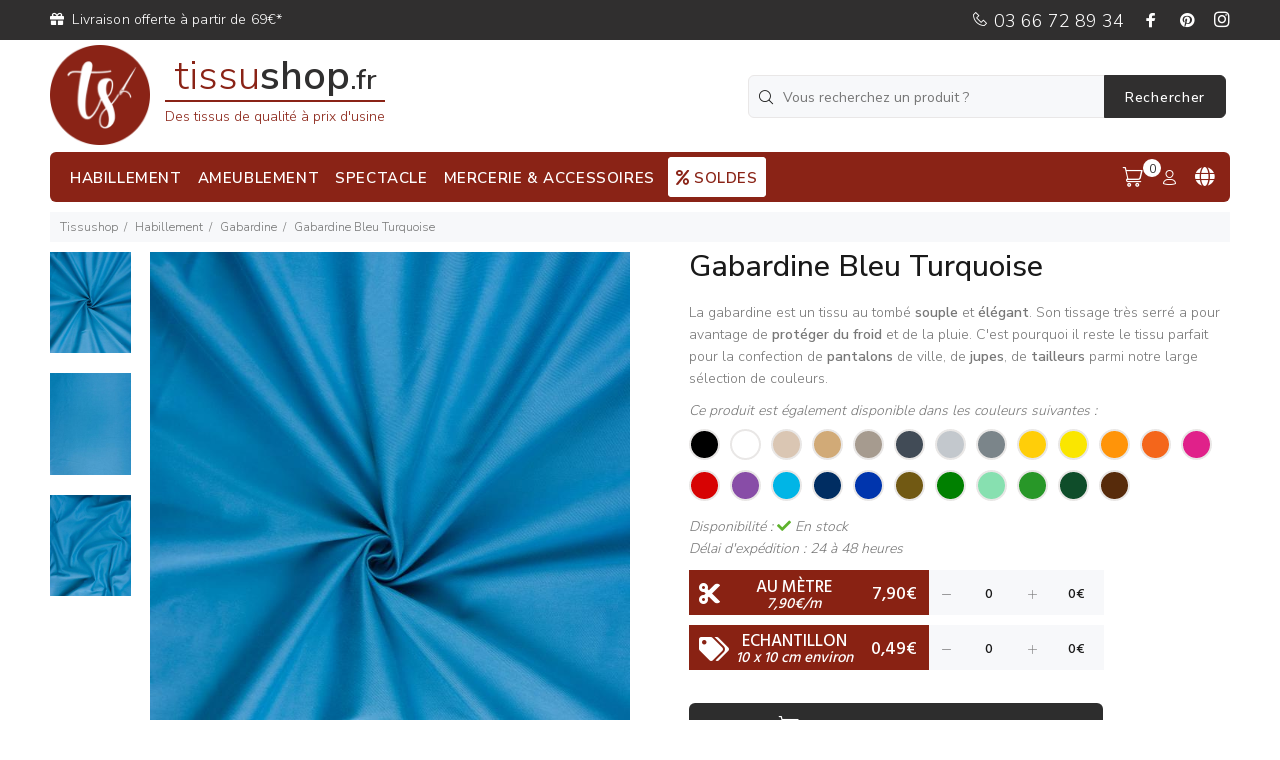

--- FILE ---
content_type: text/css
request_url: https://www.tissushop.fr/wookie/html/css/icomoon_v2/style_minauto_2025-05-07-14-34-05.css
body_size: 158
content:
@font-face{font-family:'icomoon_v2';src:url(fonts/icomoon_v2.eot?fvrxev);src:url(fonts/icomoon_v2.eot?fvrxev#iefix) format('embedded-opentype'),url(fonts/icomoon_v2.ttf?fvrxev) format('truetype'),url(fonts/icomoon_v2.woff?fvrxev) format('woff'),url(fonts/icomoon_v2.svg?fvrxev#icomoon_v2) format('svg');font-weight:normal;font-style:normal;font-display:block}[class^=iconv2-],[class*=" iconv2-"]{font-family:'icomoon_v2'!important;speak:never;font-style:normal;font-weight:normal;font-variant:normal;text-transform:none;line-height:1;-webkit-font-smoothing:antialiased;-moz-osx-font-smoothing:grayscale}.iconv2-logo_panier_v2:before{content:"\e900"}